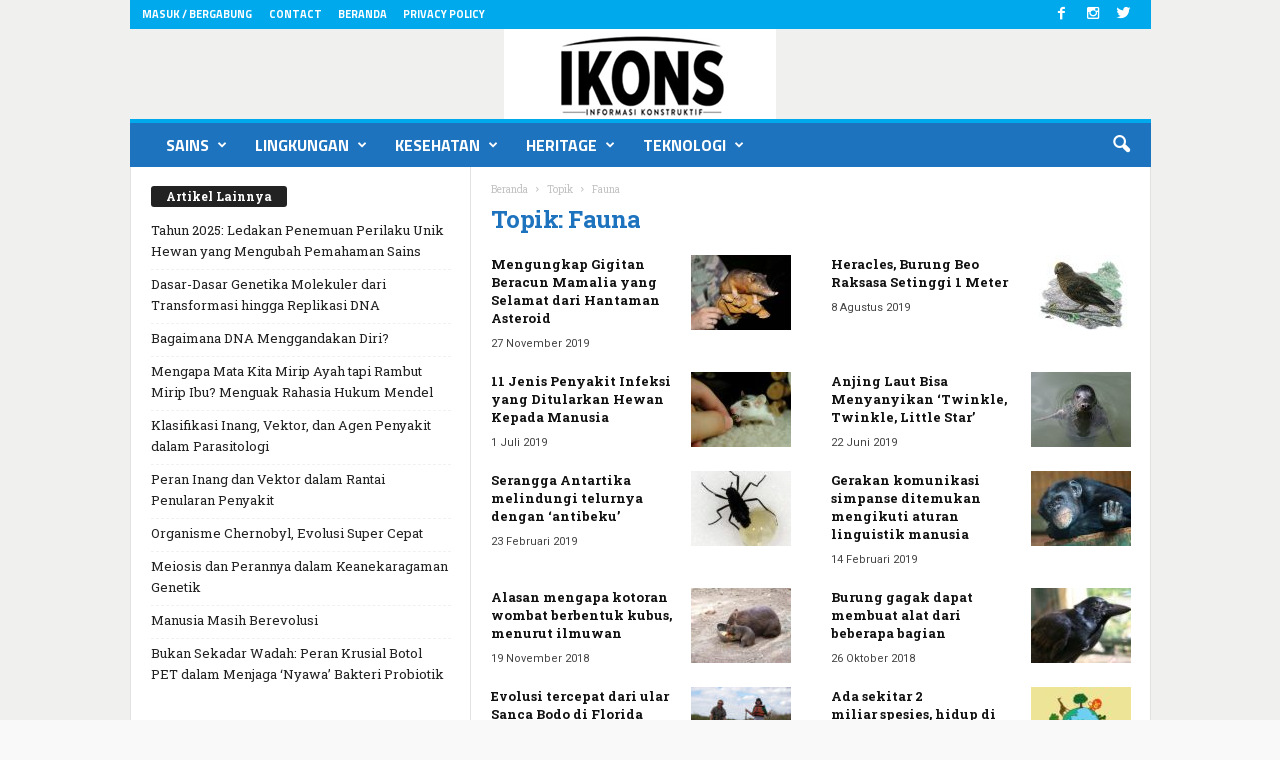

--- FILE ---
content_type: text/html; charset=utf-8
request_url: https://www.google.com/recaptcha/api2/aframe
body_size: 265
content:
<!DOCTYPE HTML><html><head><meta http-equiv="content-type" content="text/html; charset=UTF-8"></head><body><script nonce="idtLdjsG16uMu6X7RLex9A">/** Anti-fraud and anti-abuse applications only. See google.com/recaptcha */ try{var clients={'sodar':'https://pagead2.googlesyndication.com/pagead/sodar?'};window.addEventListener("message",function(a){try{if(a.source===window.parent){var b=JSON.parse(a.data);var c=clients[b['id']];if(c){var d=document.createElement('img');d.src=c+b['params']+'&rc='+(localStorage.getItem("rc::a")?sessionStorage.getItem("rc::b"):"");window.document.body.appendChild(d);sessionStorage.setItem("rc::e",parseInt(sessionStorage.getItem("rc::e")||0)+1);localStorage.setItem("rc::h",'1769818714188');}}}catch(b){}});window.parent.postMessage("_grecaptcha_ready", "*");}catch(b){}</script></body></html>